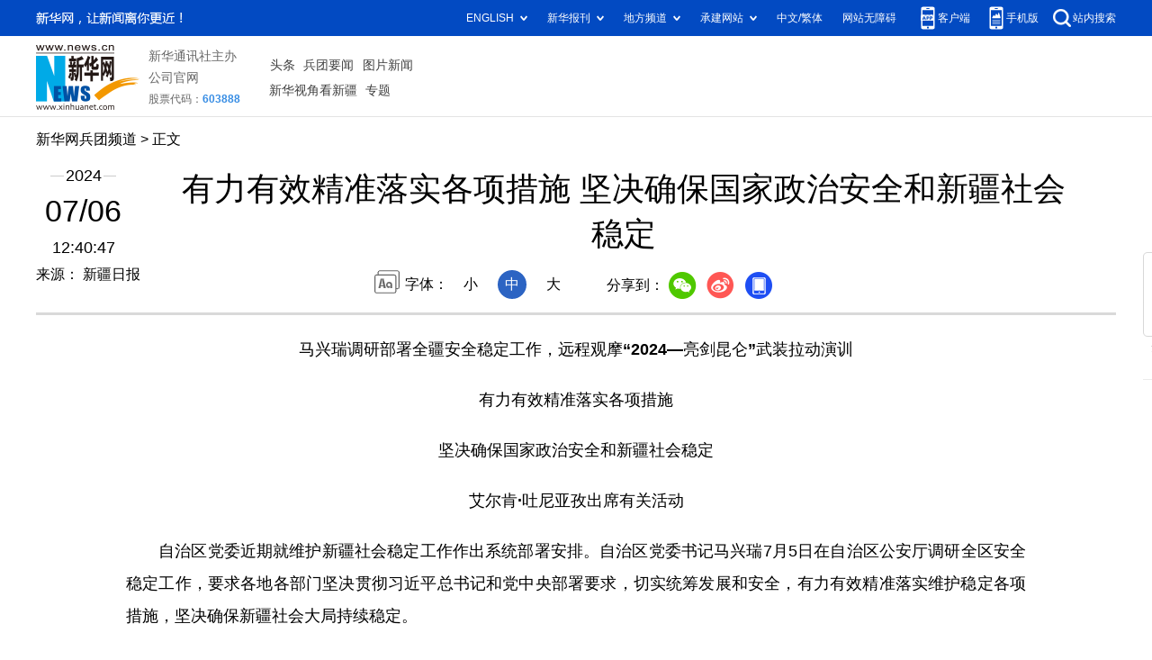

--- FILE ---
content_type: text/html; charset=utf-8
request_url: http://bt.xinhuanet.com/20240706/e1e1f9d1ba53496aa6875c29dc8e0873/c.html
body_size: 4115
content:
<!DOCTYPE html><html><head><meta name="source" content="新华网"> <meta name="publishdate" content="2024-07-06"> <meta name="contentid" content="20240706e1e1f9d1ba53496aa6875c29dc8e0873"> <meta name="subject" content=""> <meta name="catalogs" content="01007014001"> <meta name="author" content=""> <meta name="publishedtype" content="1"> <meta name="filetype" content="0"> <meta name="pagetype" content="1"> <meta name="templateId" content="188777d124a0474882ff578a7b6a08d6"> <meta http-equiv="Content-Type" content="text/html; charset=utf-8"> <meta name="apple-mobile-web-app-capable" content="yes"> <meta name="apple-mobile-web-app-status-bar-style" content="black"> <meta content="telephone=no" name="format-detection"> <meta http-equiv="X-UA-Compatible" content="IE=edge"> <meta content="width=device-width, initial-scale=1.0, minimum-scale=1.0, maximum-scale=1.0,user-scalable=no" name="viewport"> <div data="datasource:20240706e1e1f9d1ba53496aa6875c29dc8e0873" datatype="content"><meta name="keywords" content="稳定,新疆,演训,安全,社会"></div> <div data="datasource:20240706e1e1f9d1ba53496aa6875c29dc8e0873" datatype="content"><meta name="description" content="有力有效精准落实各项措施 坚决确保国家政治安全和新疆社会稳定-马兴瑞调研部署全疆安全稳定工作，远程观摩“2024—亮剑昆仑”武装拉动演训有力有效精准落实各项措施坚决确保国家政治安全和新疆社会稳定艾尔肯·吐尼亚孜出席有关活动自治区党委近期就维护新疆社会稳定工作作出系统部署安排。"></div> <title data="datasource:20240706e1e1f9d1ba53496aa6875c29dc8e0873" datatype="content">
            有力有效精准落实各项措施 坚决确保国家政治安全和新疆社会稳定-新华网
        </title> <base target="_blank"> <link rel="stylesheet" href="http://lib.xinhuanet.com/common/reset.css"> <link rel="stylesheet" href="http://lib.xinhuanet.com/swiper/swiper3.4.2/swiper.min.css"> <link rel="stylesheet" href="http://www.news.cn/detail/css/cb_detail_2021.css"> <link rel="stylesheet" href="http://www.news.cn/2021detail/css/detail-sanwu.css"> <link rel="stylesheet" href="http://www.news.cn/detail/css/cb_videoPlayer.css"> <script src="http://lib.xinhuanet.com/jquery/jquery1.12.4/jquery.min.js"></script> <script src="http://res.wx.qq.com/open/js/jweixin-1.6.0.js"></script> <script src="http://lib.xinhuanet.com/common/share.js"></script></head> <body><div class="fix-ewm domPC" data="datasource:20240706e1e1f9d1ba53496aa6875c29dc8e0873" datatype="content"><img src="http://www.news.cn/detail2020/images/ewm.png" width="94" alt=""> <div class="fxd"><span class="fxd-wx"></span> <a href="javascript:void(0)" class="fxd-wb"></a> <span class="fxd-xcx"></span> <span class="fxd-khd"></span> <div class="fxd-wx-ewm"><img src="zxcode_20240706e1e1f9d1ba53496aa6875c29dc8e0873.jpg"></div> <div class="fxd-xcx-ewm"><img></div> <div class="fxd-khd-ewm"><img src="http://www.news.cn/politics/newpage2020/images/qrcode-app.png"></div></div></div> <div class="domPC"><script src="http://www.bt.news.cn/v2024/static/scripts/smallTop.js"></script></div> <div class="domMobile"><script src="http://www.bt.news.cn/v2024/static/scripts/toppx.js"></script></div> <div class="header domPC" data="datasource:20240706e1e1f9d1ba53496aa6875c29dc8e0873" datatype="content"><div class="header-top clearfix"><div class="header-nav left"><a href="http://www.bt.news.cn/" target="_blank">新华网兵团频道</a> &gt; 正文</div></div> <div class="header-cont clearfix"><div class="header-time left"><span class="year"><em>2024</em></span> <span class="day"><em>07</em>/<em>06</em></span> <span class="time">12:40:47</span></div> <div class="source">来源： 新疆日报 
                </div> <div class="head-line clearfix"><h1><span class="title">有力有效精准落实各项措施 坚决确保国家政治安全和新疆社会稳定</span> <span class="btn-audio"></span></h1> <audio id="audioDom" src="" loop="loop" class="hide"></audio> <div class="pageShare"><div class="setFont">字体：
                            <span id="fontSmall">小</span> <span id="fontNormal" class="active">中</span> <span id="fontBig">大</span></div> <div class="share">
                            分享到：<a href="javascript:void(0)" class="wx"></a><a href="javascript:void(0)" class="wb"></a><a href="javascript:void(0)" class="xcx"></a><a href="javascript:void(0)" class="khd"></a> <div class="wx-ewm"><img src="zxcode_20240706e1e1f9d1ba53496aa6875c29dc8e0873.jpg"></div> <div class="xcx-ewm"><img></div> <div class="khd-ewm"><img src="http://www.news.cn/politics/newpage2020/images/qrcode-app.png"></div></div></div></div></div></div> <div class="mheader domMobile"><h1><span class="title">有力有效精准落实各项措施 坚决确保国家政治安全和新疆社会稳定</span></h1> <div class="info">
                2024-07-06 12:40:47
                <span>
                    来源： 新疆日报 
                </span></div></div> <div class="main clearfix"><div class="main-left"><div id="detail" data="datasource:20240706e1e1f9d1ba53496aa6875c29dc8e0873" datatype="content"><span id="detailContent"><p style="text-align: center;"><strong>马兴瑞调研部署全疆安全稳定工作，远程观摩“2024—亮剑昆仑”武装拉动演训</strong></p><p style="text-align: center;"><strong>有力有效精准落实各项措施</strong></p><p style="text-align: center;"><strong>坚决确保国家政治安全和新疆社会稳定</strong></p><p style="text-align: center;"><strong>艾尔肯·吐尼亚孜出席有关活动</strong></p><p>&emsp;&emsp;自治区党委近期就维护新疆社会稳定工作作出系统部署安排。自治区党委书记马兴瑞7月5日在自治区公安厅调研全区安全稳定工作，要求各地各部门坚决贯彻习近平总书记和党中央部署要求，切实统筹发展和安全，有力有效精准落实维护稳定各项措施，坚决确保新疆社会大局持续稳定。</p><p>&emsp;&emsp;此前，为进一步展示新疆党政军警兵民合力维稳、依法打击暴恐的坚强决心和过硬能力，新疆近日在喀喇昆仑高原举行“2024—亮剑昆仑”军警兵民联合武装拉动演训，强化武装震慑，提升实战水平，维护国家政治安全和新疆社会稳定。马兴瑞远程观摩演训活动并提出工作要求。自治区党委副书记、自治区主席艾尔肯·吐尼亚孜一同观摩。</p><p>&emsp;&emsp;马兴瑞在观摩和调研中强调，各地各部门要完整准确全面贯彻新时代党的治疆方略，牢牢扭住新疆工作总目标，始终把维护社会稳定摆在首位，加强抓稳定和促发展两方面工作的统筹结合，扎实推进反恐维稳法治化常态化。要保持高压严打态势不动摇，坚持依法严打、凡“恐”必打、露头就打，坚决把暴恐威胁消除在萌芽状态。要提高科学精准防控水平，强化重点区域、重大活动、重要节点等安全防范，加强边境地区管控，提高社会面整体防控能力。要统筹防范化解好政治、经济、意识形态等各领域风险隐患，牢牢守住不发生系统性风险的底线。各地各部门特别是主要负责同志要严格落实责任，深入分析研判形势，亲力亲为、靠前指挥。各有关部门要各司其职、履职尽责，形成齐抓共管、协调联动的强大合力，有力有效推动维护稳定各项措施落实，坚决筑牢祖国边疆安全屏障。</p><p>&emsp;&emsp;武装拉动演训在南疆某地举行。新疆军区、武警、边检、公安、新疆生产建设兵团民兵等各方力量组成共3000人的演训队伍，出动直升机、无人机和装甲车、突击车等各类车辆，机动集结，严阵以待。</p><p>&emsp;&emsp;铁甲疾驰，利剑出鞘！伴随着庄严的号令，演训编队兵分多路、整装进发，分赴各重点区域，开展武装巡逻震慑，协同执行演训任务。</p><p>&emsp;&emsp;演训活动部署周密、贴近实战。各支编队围绕目标任务，通力配合、协同作战，分别实施了重点目标暴恐分子捕歼行动、高寒山地清剿打击暴恐处置行动、防范打击回流渗透处置行动等多个演练科目，圆满完成各项演练处置任务，取得了预期效果。</p><p>&emsp;&emsp;通过此次武装拉动演训，进一步检验了新疆党政军警兵民联动机制运行情况，有效凝聚了联管联防联巡整体合力，提升了快速反应、协同打击暴恐活动的能力本领。</p><p>&emsp;&emsp;杨诚、陈明国、哈丹·卡宾等相关领导参加上述有关活动。</p></span> <div id="articleEdit"><span class="tiyi1 domPC"><a href="javascript:void(0);" class="advise">【纠错】</a> <div id="advisebox01" class="tiyi01" style="display:none;"><div><iframe id="jc_link1" border="0" marginwidth="0" framespacing="0" marginheight="0" frameborder="0" noresize="noresize" scrolling="no" vspale="0" style="width:600px;height:350px;float:left;"></iframe></div> <div class="tiyi03"><div id="jc_close1" style="cursor:pointer;"><img src="http://www.news.cn/images/syicon/space.gif" width="24" height="24" border="0"></div></div></div></span> <span class="editor"> 【责任编辑:周倩】 </span></div></div> <div class="nextpage clearfix" style="display:none"><div class="nextpage-tit">阅读下一篇：</div> <div class="nextpage-cont"><a href="###"></a></div></div></div></div> <div class="foot"><script src="http://lib.xinhuanet.com/common/foot.js"></script></div> <div data="datasource:20240706e1e1f9d1ba53496aa6875c29dc8e0873" datatype="content"><div id="fontsize" style="display:none;">
                
            </div> <div id="fontcolor" style="display:none;">
                
            </div> <div id="wxpic" style="display:none;"><img src=""></div> <div id="wxtitle" style="display:none;">
                有力有效精准落实各项措施 坚决确保国家政治安全和新疆社会稳定
            </div></div> <script>
        //微信分享图功能
        var wxfxPic = $.trim($("#wxpic").find("img").attr("src"));
        var wxfxTit = $.trim($("#wxtitle").html());
        var detaiWxPic = $("#wxsharepic").attr("src");
        if (wxfxPic == "") {
            wxfxPic = 'http://lib.news.cn/common/sharelogo.jpg';
        } else {
            wxfxPic = window.location.href.replace("c.html", wxfxPic)
        }
        wxConfig({
            title: wxfxTit,
            desc: '新华网，让新闻离你更近！',
            link: window.location.href,
            imgUrl: wxfxPic
        });
    </script> <script src="http://www.news.cn/global/detail/xhCommonFun.js"></script> <script src="http://www.news.cn/2021homepro/scripts/fixedNav.js"></script> <script src="http://www.news.cn/2021detail/js/xh-column.js"></script> <script src="http://www.news.cn/2021detail/js/cb-video.js"></script> <script src="http://www.news.cn/detail/js/pager.js"></script> <script src="http://www.news.cn/detail/js/cb_detail_sanwu_20220721.js"></script><script src="//imgs.news.cn/webdig/xinhua_webdig.js" language="javascript" type="text/javascript" async></script></body></html>

--- FILE ---
content_type: text/css
request_url: http://www.news.cn/detail/css/cb_videoPlayer.css
body_size: 247
content:
.pageVideo {
  display: none;
}

.player-container {
    margin: 0 auto;
    overflow: hidden;
    text-align: left;
    margin-bottom: 15px !important;
}

#detail .player-container {
    margin: 0 auto;
    overflow: hidden;
    text-align: left;
    margin-bottom: 15px !important;
}

.simpleVideo {
  text-align: center;
}

.simpleVideo video {
  margin: 0 auto;
}

.player-container .dhy-video{
  position: static!important;
}

@media screen and (max-width: 767px) {
  
}

--- FILE ---
content_type: text/plain;charset=UTF-8
request_url: http://api.home.news.cn/wx/jsapi.do?callback=jQuery112406091065920075476_1768983730834&mpId=390&url=http%3A%2F%2Fbt.xinhuanet.com%2F20240706%2Fe1e1f9d1ba53496aa6875c29dc8e0873%2Fc.html&_=1768983730835
body_size: 328
content:
jQuery112406091065920075476_1768983730834({"code":200,"description":"操作成功","content":{"signature":"18be8a7fd339755bc2496e0c2c4a6aa0c8fc2dc3","appId":"wxbb5196cf19a1a1af","nonceStr":"dd8f90a3159842109359b4404301b705","url":"http://btxinhuanetcom/20240706/e1e1f9d1ba53496aa6875c29dc8e0873/chtml","timestamp":1768983732}});